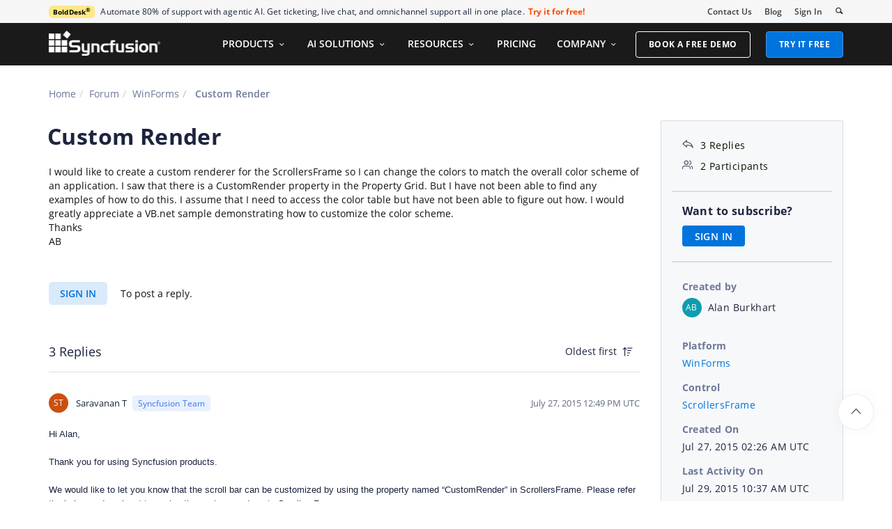

--- FILE ---
content_type: text/html; charset=utf-8
request_url: https://www.syncfusion.com/forums/119733/custom-render
body_size: 13980
content:






<!DOCTYPE html>
<html lang="en">
<head>
    <meta http-equiv="Content-Type" content="text/html; charset=utf-8" />
    <meta name=viewport content="width=device-width, initial-scale=1">

    <script src="https://cdn.syncfusion.com/scripts/jquery/Integrity/jquery.all.new_v2.min.js"></script>

        <script>
            window.ExceptionlessEndPoint = '/forums/exceptionlessPostEvents';
            function ExceptionlessLazyLoader() {
                let s = 0, e = ['mousemove', 'scroll', 'keydown', 'touchstart'], l = () => {
                    if (s) return; s = 1;
                    let j = document.createElement('script');
                    j.type = 'module';
                    j.src = 'https://cdn.syncfusion.com/scripts/common/exceptionless/core-application/Exceptionless-logger.min.js';
                    document.head.appendChild(j);
                    e.forEach(x => removeEventListener(x, l));
                };
                e.forEach(x => addEventListener(x, l, { once: 1 }));
            }
        </script>
        <script src="https://cdn.syncfusion.com/scripts/common/exceptionless/core-application/console-capture.min.js" async onload="ExceptionlessLazyLoader()"></script>

    <!-- Start cookieyes banner -->
    <script id="cookieyes" type="text/javascript" src="https://cdn-cookieyes.com/client_data/a579e010cc45dfd587718a85/script.js"></script>
    <script src="https://cdn.syncfusion.com/scripts/common/CookieYes/Master/CookieyesBanner-V3.min.js"></script>
    <!-- End cookieyes banner -->

    <link rel="preload" href="https://cdn.syncfusion.com/content/stylesheets/components/bootstrap/Integrity/bootstrap3.7.1.min.css?v1" as="style">
    <link rel="stylesheet" href="https://cdn.syncfusion.com/content/stylesheets/components/bootstrap/Integrity/bootstrap3.7.1.min.css?v1" type="text/css">

    <link rel="preload" href="https://cdn.syncfusion.com/content/stylesheets/components/Stack1.3.7/layoutfont_cdn.css" as="style">
    <link rel="stylesheet" href="https://cdn.syncfusion.com/content/stylesheets/components/Stack1.3.7/layoutfont_cdn.css" type="text/css">

    <link rel="preload" href="https://cdn.syncfusion.com/content/stylesheets/components/Stack1.3.7/socicon.css" as="style">
    <link rel="stylesheet" href="https://cdn.syncfusion.com/content/stylesheets/components/Stack1.3.7/socicon.css" type="text/css">

    <link rel="preload" href="https://cdn.syncfusion.com/content/stylesheets/components/Stack1.3.7/fonts/socicon.ttf" as="font" type="font/woff2" crossorigin>

    <link rel="preload" href="https://cdn.syncfusion.com/content/stylesheets/components/Stack1.3.7/fonts/layoutfont.ttf" as="font" type="font/woff2" crossorigin>
    <link rel="preload" href="https://cdn.syncfusion.com/content/stylesheets/components/bootstrap/fonts/glyphicons-halflings-regular.woff2" as="font" type="font/woff2" crossorigin>

    <link rel="preload" href="https://cdn.syncfusion.com/content/forum/Styles/icons/master/CustomForumIconsV1.css" as="style">
    <link rel="stylesheet" href="https://cdn.syncfusion.com/content/forum/Styles/icons/master/CustomForumIconsV1.css" type="text/css">

    <link rel="preload" href="https://cdn.syncfusion.com/content/images/common/menu/master/icons/menufontV2.css?v1" as="style">
    <link rel="stylesheet" href="https://cdn.syncfusion.com/content/images/common/menu/master/icons/menufontV2.css?v1" type="text/css">
    <script src="https://cdn.syncfusion.com/scripts/Syncfusion/Master/CookieValidation.js"></script>
    <script src="https://cdn.syncfusion.com/scripts/components/Others/toastr.min.js" defer></script>
    <link href="https://cdn.syncfusion.com/content/stylesheets/others/toastr.min.css" rel="stylesheet" />
    <link rel="preload" href="https://cdn.syncfusion.com/content/stylesheets/components/bootstrap/TopMarketingBannerMenu.min.css" as="style">
    <link rel="stylesheet" href="https://cdn.syncfusion.com/content/stylesheets/components/bootstrap/TopMarketingBannerMenu.min.css" type="text/css">
    <script>
        var sessionDeactivationUrl  = "/forums/account/invalidateuser-session";
    </script>
    

    

    

        <link href="/forums/css/BootstrapLayout.css?v62" rel="stylesheet" />
    

    
    <meta name="googlebot" content="index, follow" />
    <meta name="ROBOTS" content="index, follow" />
    <meta name="title" content="Custom Render | WinForms | ScrollersFrame | Syncfusion" />
    <meta name="description" content="Forum Thread - ScrollersFrame - Custom Render. Browse other users&#x27; questions about our WinForms ScrollersFrame components." />
    <meta name="keywords" content="WinForms,Custom Render,ScrollersFrame" />
    <meta property="fb:app_id" content="1003714633042650" />
    <meta property="og:title" content="Custom Render | WinForms | ScrollersFrame | Syncfusion" />
    <meta property="og:description" content="Forum Thread - ScrollersFrame - Custom Render. Browse other users&#x27; questions about our WinForms ScrollersFrame components." />
    <meta property="og:image" content="https://cdn.syncfusion.com/content/images/company-logos/Syncfusion_Logo_Image.png" />
    <meta property="og:url" content="https://www.syncfusion.com/forums/119733/custom-render" />
    <meta property="og:type" content="website" />
    <meta property="og: site_name" content="Syncfusion.com" />
    <meta property="twitter:account_id" content="41152441" />
    <meta property="twitter:url" content="https://www.syncfusion.com/forums/119733/custom-render" />
    <meta property="twitter:title" content="Custom Render | WinForms | ScrollersFrame | Syncfusion" />
    <meta property="twitter:description" content="Forum Thread - ScrollersFrame - Custom Render. Browse other users&#x27; questions about our WinForms ScrollersFrame components." />
    <meta property="twitter:card" content="summary" />
    <meta property="twitter:image" content="https://cdn.syncfusion.com/content/images/company-logos/Syncfusion_logos.png" />


    
    <script type="application/ld+json" async>
            {"@context":"https://schema.org","@type":"QAPage","mainEntity":{"@type":"Question","name":"Custom Render","text":"I would like to create a custom renderer for the ScrollersFrame so I can change the colors to match the overall color scheme of an application. I saw that there is a CustomRender property in the Property Grid. But I have not been able to find any examples of how to do this. I assume that I need to access the color table but have not been able to figure out how. I would greatly appreciate a VB.net sample demonstrating how to customize the color scheme.ThanksAB","answerCount":3,"upvoteCount":3,"dateCreated":"2015-07-27T02:26:23","author":{"@type":"Person","name":null},"acceptedAnswer":null,"suggestedAnswer":[{"@type":"Answer","text":"Hi Alan,  Thank you for using Syncfusion products.  We would like to let you know that the scroll bar can be customized by using the property named “CustomRender” in ScrollersFrame. Please refer the below code snippet to assign the custom renderer to ScrollersFrame.  Code Snippet [VB]:      'To set the custom renderer to customize the appearance of Scrollbar Me.scrollersFrame1.CustomRender = New BasicRenderer(True)  Additionally, we suggest you to use the Visual style as “Metro” to customize the appearance of scroll bar by using the property named “ScrollMetroColorTable” in ScrollersFrame. Please make use of the following code snippet for your reference.  Code Snippet [VB]:      Private colorTable As New MetroColorTable()  colorTable.ArrowChecked = Color.Red colorTable.ArrowNormal = Color.Blue colorTable.ArrowInActive = Color.Yellow colorTable.ArrowNormalBackGround = Color.Orange colorTable.ArrowPushed = Color.White colorTable.ArrowPushedBackGround = Color.Green colorTable.ScrollerBackground = Color.LightSkyBlue colorTable.ThumbChecked = Color.Blue colorTable.ThumbInActive = Color.Orange colorTable.ThumbNormal = Color.Olive colorTable.ThumbPushed = Color.HotPink colorTable.ThumbPushedBorder = Color.Indigo  'To apply the MetroColorTable to ScrollersFrame Me.scrollersFrame2.ScrollMetroColorTable = colorTable 'To set the Visual style as Metro Me.scrollersFrame2.VisualStyle = ScrollBarCustomDrawStyles.Metro  We have also prepared a sample for your reference and it can be downloaded from the following location.  Sample Location: https://www.syncfusion.com/downloads/support/forum/119733/ze/ScrollersFrame_CustomRender_VB360545952  Screenshot:     Could please let us know whether the above solution meets your requirement? If not, could please share us the some additional details regarding the requirement and it will be helpful for us to analyze and provide prompt solution as earlier as possible.  Please let us know if you need any further assistance on this,  Regards, Saravanan T","dateCreated":"2015-07-27T12:49:10","upvoteCount":0,"url":"https://www.syncfusion.com/forums/119733/custom-render#lEkbt8","author":{"@type":"Person","name":"Saravanan T"}},{"@type":"Answer","text":"With the MetroColorTable...The ArrowNormalBackGround, ArrowPushedBackGround and ThumbPushedBorder properties have no effect that I can see. I am assuming the ArrowNormalBackGround and ArrowPushedBackGround are the scroll button colors. I can work with the Metro theme, but I would prefer to have the scroll buttons color behavior match the thumb's behavior instead of always being the same color as the track. I am unsure if this is possible with Metro.I added your code for the Metro color table to my application, and also tried setting the colors like below:&nbsp;&nbsp;&nbsp;&nbsp;&nbsp;&nbsp;&nbsp;&nbsp;&nbsp;&nbsp;&nbsp; ScrollersFrame2.ScrollMetroColorTable.ArrowNormalBackGround = Color.Gainsboro&nbsp;&nbsp;&nbsp;&nbsp;&nbsp;&nbsp;&nbsp;&nbsp;&nbsp;&nbsp;&nbsp; ScrollersFrame2.ScrollMetroColorTable.ArrowPushedBackGround = Color.Orange&nbsp;&nbsp;&nbsp;&nbsp;&nbsp;&nbsp;&nbsp;&nbsp;&nbsp;&nbsp;&nbsp; ScrollersFrame2.ScrollMetroColorTable.ThumbPushedBorder = Color.GrayNeither way has any visible effect on the scroll buttons or thumb border. Otherwise it all works fine. I have not yet been too deep into the Basic Renderer class you provided. But perhaps it's possible to override color properties there or with an Office theme? Please do not overly trouble yourselves with this. If the button color properties cannot be overridden then I'll work with it as it is. I just need to know.Thanks- -AB","dateCreated":"2015-07-28T16:23:26","upvoteCount":0,"url":"https://www.syncfusion.com/forums/119733/custom-render#lEnRqJ","author":{"@type":"Person","name":"Alan Burkhart"}},{"@type":"Answer","text":"Hi Alan,\n\nThank you for your update.\n\nWe are able to reproduce the reported issue and we have logged defect report. A support incident #142037 has been created under your account to track the status of this defect. Our support engineer will assist you through incident under your Direct Trac account. Please log on to our support website to check for further updates.\n\nhttps://www.syncfusion.com/account/login?ReturnUrl=%2fsupport%2fdirecttrac%2fincidents\n\nPlease let us know if you need any further assistance on this.\n\nRegards,\nSaravanan T","dateCreated":"2015-07-29T10:37:34","upvoteCount":0,"url":"https://www.syncfusion.com/forums/119733/custom-render#lEnR3C","author":{"@type":"Person","name":"Saravanan T"}}]}}
    </script>
<link rel="canonical" href="https://www.syncfusion.com/forums/119733/custom-render" />


        <title>
            
    Custom Render | WinForms | ScrollersFrame | Syncfusion

        </title>


        <!-- Google Tag Manager -->
        <script>
            (function (w, d, s, l, i) {
                w[l] = w[l] || []; w[l].push({
                    'gtm.start':
                        new Date().getTime(), event: 'gtm.js'
                }); var f = d.getElementsByTagName(s)[0],
                    j = d.createElement(s), dl = l != 'dataLayer' ? '&l=' + l : ''; j.async = true; j.src =
                        'https://www.googletagmanager.com/gtm.js?id=' + i + dl; f.parentNode.insertBefore(j, f);
                /**/
            })(window, document, 'script', 'dataLayer', 'GTM-W8WD8WN');</script>
        <!-- End Google Tag Manager -->



</head>
<body>


    <input type="hidden" id="request-verification-token" name="RequestVerificationToken" value="CfDJ8PDcoCFZ9DBKv4hD1_W-R9jSuSrjSS-etJxvKXCfwBkCAnQ8u5mdIt5R__cXgCyZr9ZfgXpUyExmefERaaKPdXuhv37VhqQEcidnt0henVPM1uV2NdC9Uic6vFMo20cjRO3nbpJs8jkA5JOLJztlW08">

    <!-- Google Tag Manager (noscript) -->
        <noscript>
            <iframe src="https://www.googletagmanager.com/ns.html?id=GTM-W8WD8WN"
                    height="0" width="0" style="display:none;visibility:hidden"></iframe>
        </noscript>

    <!-- End Google Tag Manager (noscript) -->
    
    
    <link rel="preload" href="//cdn.syncfusion.com/content/stylesheets/components/Others/google.prettify.light.theme.min.css" as="style" />
    <link rel="stylesheet" href="//cdn.syncfusion.com/content/stylesheets/components/Others/google.prettify.light.theme.min.css" type="text/css">
    <link rel="preload" href="//cdn.syncfusion.com/content/forum/Styles/ej2-forum-thread-detail-fabric.css" as="style" />
    <link rel="stylesheet" href="//cdn.syncfusion.com/content/forum/Styles/ej2-forum-thread-detail-fabric.css" type="text/css">
    <link rel="preload" href="//cdn.syncfusion.com/content/forum/Styles/icons/master/CustomForumIconsV1.css" as="style">
    <link rel="stylesheet" href="//cdn.syncfusion.com/content/forum/Styles/icons/master/CustomForumIconsV1.css" type="text/css">

    

    
        <link href="/forums/dist/cssminify/forumthreaddetail.min.css?v10" rel="stylesheet" />
    

    


    


    



        <div id="menu-wrapper">
            <div id="sub-menu-section" class="bar bar-3 bar--sm bg--secondary">
                <div class="container">
                    <div class="row">
                        <div class="col-md-12 col-sm-12 col-xs-12 text-right text-left-xs text-left-sm">
                            <div class="bar__module">
                                <div class="marketing-banner col-md-9 col-sm-8 col-xs-12">
                                </div>
                                <ul class="menu-horizontal col-md-3 col-sm-4 col-xs-12">
                                    <li>
                                        <div class="modal-instance">
                                            <a href="/company/contact-us">Contact Us</a>
                                        </div>
                                    </li>
                                    <li>
                                        <div class="modal-instance">
                                            <a href="https://www.syncfusion.com/blogs">Blog</a>
                                        </div>
                                    </li>
                                    <li>
                                        <div id="menu-signin" class="">

                                                <a href="/account/login?ReturnUrl=/119733/custom-render" rel="nofollow" id="login-btn-menu" class="login-button default-btn">Sign In</a>

                                        </div>
                                    </li>

                                    <li>
                                        <div data-notification-link="search-box">
                                            <i id="search-icon" class="syncfusionlayout-search search-icon"></i>
                                        </div>
                                    </li>
                                </ul>
                            </div>
                        </div>
                    </div>
                    <!--end of row-->
                </div>
                <!--end of container-->
            </div>
            <div class="container main-menu-section">
                <div class="row">
                    <div class="col-xs-12 col-sm-12 col-md-12 col-lg-12 ">
                        
<div id="menu-container"></div>

                    </div>
                    
<div id="search-container" class="row">
    <div class="col-lg-offset-3 col-lg-5 col-lg-col-md-offset-2 col-md-7 col-sm-offset-2 col-sm-6 col-xs-offset-0 col-xs-8 search">
        <input type="text" placeholder="Search" id="search" class="content-medium" name="keyword" value="" />
    </div>
    <div class="col-md-1 col-sm-4 col-xs-4">
        <button id="searchresult-btn" class="btn btn--primary search-btn">Search</button>
    </div>
    <div>
        <div class="search-details">
            Find anything about our product, documentation, and more.
        </div>
        <hr />
        <div id="search-popular-results">
            <div id="search-search-container">
    <div style="overflow-x:auto;">
        <div id="search-search">
          
                <div class="item">
                    <div class="search-heading">
                        <a href="https://www.syncfusion.com/blazor-components">
                            Blazor Components | 70+ Native UI Controls | Syncfusion®
                        </a>
                    </div>
                    <div class="search-url">
                        <a href="https://www.syncfusion.com/blazor-components">https://www.syncfusion.com/blazor-components</a>
                    </div>
                    <div class="search-description">
                        The Syncfusion<sup style="font-size: 70%;">®</sup> native Blazor components library offers 70+ UI and Data Viz web controls that are responsive and lightweight for building modern web apps.
                    </div>
                </div>
                <div class="item">
                    <div class="search-heading">
                        <a href="https://www.syncfusion.com/pdf-framework/net">
                            .NET PDF Framework | C# / VB.NET PDF API | Syncfusion®
                        </a>
                    </div>
                    <div class="search-url">
                        <a href="https://www.syncfusion.com/pdf-framework/net">https://www.syncfusion.com/pdf-framework/net</a>
                    </div>
                    <div class="search-description">
                        .NET PDF framework is a high-performance and comprehensive library used to create, read, merge, split, secure, edit, view, and review PDF files in C#/VB.NET.
                    </div>
                </div>
                <div class="item">
                    <div class="search-heading">
                        <a href="https://www.syncfusion.com/xamarin-ui-controls">
                            155+ Xamarin UI controls for iOS, Android &amp; UWP apps | Syncfusion®
                        </a>
                    </div>
                    <div class="search-url">
                        <a href="https://www.syncfusion.com/xamarin-ui-controls">https://www.syncfusion.com/xamarin-ui-controls</a>
                    </div>
                    <div class="search-description">
                        Over 155 Xamarin UI controls to create cross-platform native mobile apps for iOS, Android, UWP and macOS platforms from a single C# code base.
                    </div>
                </div>
           
        </div>
    </div>
</div>
        </div>
    </div>
</div>
                    <div id="logout-section">
                        <div class="container">
                            <div class="column">

                                <div class="Customerinformation">



                                    <div class="dashboard">
                                        <a href="/account" class="content-medium">My Dashboard</a>
                                    </div>

                                    <div class="signout-section">
                                        <a href="/forums/logoff" rel="nofollow" class="btn btn--stack btn--primary">SIGN OUT</a>
                                    </div>
                                </div>
                            </div>
                        </div>
                    </div>

                </div>
            </div>
        </div>




    
    <div class="body-content">
        



        
    <div id="forumthread-detail">
        <div class="bread">
            <div class="container">
                <div class="breadcrumb--top col-xs-12 col-sm-12 col-md-9 col-lg-9">
                    <div class="breadcrumb--section">
                        <ol class="breadcrumb">
                            <li><a class="breadcrumb-link" href="/">Home</a></li>
                            <li><a class="breadcrumb-link" href="/forums">Forum</a></li>
                            <li><a class="breadcrumb-link" href="/forums/windowsforms">WinForms</a></li>
                            <li class="active breadcrumb-link">
                                Custom Render
                            </li>


                        </ol>
                    </div>
                </div>
            </div>
        </div>
        <div id="forumthread-detail-content">
            <div class="container">
                <div class="row content-section-sticky">
                        <div class="col-xs-12 col-sm-12 col-md-9 col-lg-9 thread-details-row">
                        <div class="thread-heading row">
                            <span id="scrolltomessage"></span>
                            <div class="col-lg-12 col-md-12 col-sm-12 col-xs-12">
                                
<div class="report-retired hide">

</div>

                            </div>
                                    <h1>Custom Render</h1>
                        </div>
                        <span class="thread-title-edit-error hide col-xs-10 col-sm-9 col-md-9 col-lg-10 remove-padding-left" id="errorSubjectFieldEdit"></span>
                        <div class="hidden-lg hidden-md">
                            
<div class="col-xs-12 col-sm-12" id="forum-thread-info">
    <div class="panel-group">
        <div>
            <span data-toggle="collapse" href="#expend-info-section" class="info-expend sf-icon-forum-DD_down"></span>
            <div class="col-sm-12 col-xs-12 col-lg-12 thread-info-top-section">
                <div class="col-sm-4 col-xs-6">
                    <ul>
                        <li><span class="sf-icon-forum-Reply"></span><span>3 Replies</span></li>
                        <li><span class="sf-icon-forum-Group"></span><span>2 Participants</span></li>
                    </ul>
                </div>
                <div class="col-sm-4 col-xs-6">
                    <ul>
                        <li>
                            <label>Created by</label>
                            <div class="customer-info">
                                <span class="customer-avatar" style="background: #0E9DAF">AB</span>
                                <span class="customer-name ">Alan Burkhart</span>
                                

                            </div>
                        </li>
                    </ul>
                </div>
                <div class="col-sm-4 col-xs-6 hidden-xs">
                    <ul>
                        <li class="forum-platform" id="windowsforms"><label>Platform</label><div><a rel="nofollow" href="/forums/windowsforms">WinForms</a></div></li>
                    </ul>
                </div>
            </div>
        </div>
        <div id="expend-info-section" class="panel-collapse collapse col-sm-12 col-xs-12 remove-padding">
            <div class="panel-body">
                <div class="hidden-sm col-xs-12">
                    <ul>
                        <li><label>Platform</label><div><a rel="nofollow" href="/forums/windowsforms">WinForms</a></div></li>
                    </ul>
                </div>

                    <div class="col-sm-4 col-xs-12">
                        <ul>
                            <li class="forum-control" id="scrollersframe"><label>Control</label><div><a rel="nofollow" href="/forums/windowsforms?control=scrollersframe">ScrollersFrame</a></div></li>
                        </ul>
                    </div>

                <div class="col-sm-4 col-xs-12">
                    <ul>
                        <li><label>Created On</label><div>Jul 27, 2015 02:26 AM UTC</div></li>
                    </ul>
                </div>
                <div class="col-sm-4 col-xs-12">
                    <ul>
                        <li><label>Last Activity On</label><div>Jul 29, 2015 10:37 AM UTC</div></li>
                    </ul>
                </div>
                    <div class="col-sm-4 col-xs-12">
                        <ul>
                            <li id="subscription-info">
                                <label>Want to subscribe?</label>
                                <div>
                                        <a href="/account/login?Returnurl=/forums/119733/custom-render" id="subscription-auth" data-toggle="tooltip" data-placement="right" title="Sign in to subscribe" rel="nofollow">SIGN IN</a>
                                </div>
                            </li>
                        </ul>
                    </div>
            </div>
        </div>
    </div>
</div>

                        </div>
                        <div id="thread-conversation" class="col-xs-12 col-sm-12">
                            


<div class="forum-detail-message" id="lEkbFc" data-id="130927" data-encrypt-id="lEkbFc">
        <div class="message-body-content">
            I would like to create a custom renderer for the ScrollersFrame so I can change the colors to match the overall color scheme of an application. I saw that there is a CustomRender property in the Property Grid. But I have not been able to find any examples of how to do this. I assume that I need to access the color table but have not been able to figure out how. I would greatly appreciate a VB.net sample demonstrating how to customize the color scheme.<br>Thanks<br>AB<br><div></div>
        </div>
    <br />
        <div class="sign-in-section">
            <a href="/account/login?ReturnUrl=/forums/119733/custom-render" class="signin-button">SIGN IN</a> To post a reply.
        </div>

</div>



    <div class="replies-intro-section">
        <span class="replies-title-count">3 Replies</span>

            <button class="sort-by-replies">
                <span class="sort-by-option" value="0">Oldest first</span>
                <span class="sort-by-icon sf-icon-forum-Newest"></span>
            </button>
    </div>
    <hr class="solid" />
<div class="reply-content-loader hide"></div>
<div class="forum-reply-section">
        <div class="forum-replies-segment" id="lEkbt8" data-id="130959" data-position="1">
            <div class="forum-reply-info">
                <span class="customer-avatar" style="background: #CA5010">ST</span>
                <span class="customer-name">Saravanan T</span>
                    <span class="syncfusion-user-tag"> Syncfusion Team </span>
                

                <span class="reply-permalink sf-icon-forum-Link" data-clipboard-text="https://www.syncfusion.com/forums/119733/custom-render?reply=lEkbt8" data-toggle="tooltip" data-placement="top" title="Click to copy"></span>

                <span class="replied-date">July 27, 2015 12:49 PM UTC</span>
            </div>

            <br />


            <div class="message-body-content">
                    <SPAN lang=EN-US style="FONT-SIZE: 10pt; FONT-FAMILY: 'Segoe UI',sans-serif; mso-ansi-language: EN-US">Hi Alan,<?xml:namespace prefix = "o" /></SPAN><br> <SPAN lang=EN-US style="FONT-SIZE: 10pt; FONT-FAMILY: 'Segoe UI',sans-serif; mso-ansi-language: EN-US"></SPAN><br> <SPAN lang=EN-US style="FONT-SIZE: 10pt; FONT-FAMILY: 'Segoe UI',sans-serif; mso-ansi-language: EN-US">Thank you for using Syncfusion products<SPAN style="COLOR: #1f497d">.</SPAN></SPAN><br> <SPAN lang=EN-US style="FONT-SIZE: 10pt; FONT-FAMILY: 'Segoe UI',sans-serif; mso-ansi-language: EN-US"></SPAN><br> <SPAN lang=EN-US style="FONT-SIZE: 10pt; FONT-FAMILY: 'Segoe UI',sans-serif; mso-ansi-language: EN-US">We would like to let you know that the scroll bar can be customized by using the property named “CustomRender” in ScrollersFrame. Please refer the below code snippet to assign the custom renderer to ScrollersFrame.</SPAN><br> <SPAN lang=EN-US style="FONT-SIZE: 10pt; FONT-FAMILY: 'Segoe UI',sans-serif; mso-ansi-language: EN-US"></SPAN><br> <SPAN lang=EN-US style="FONT-SIZE: 10pt; FONT-FAMILY: 'Segoe UI',sans-serif; mso-ansi-language: EN-US">Code Snippet [VB]:</SPAN><br> <SPAN lang=EN-US style="FONT-SIZE: 10pt; FONT-FAMILY: 'Segoe UI',sans-serif; COLOR: #1f497d; mso-ansi-language: EN-US"></SPAN><br> <TABLE class=MsoNormalTable style="BORDER-COLLAPSE: collapse; mso-yfti-tbllook: 1184; mso-padding-alt: 0cm 0cm 0cm 0cm" cellSpacing=0 cellPadding=0 border=0> <TBODY> <TR style="HEIGHT: 28.45pt; mso-yfti-irow: 0; mso-yfti-firstrow: yes; mso-yfti-lastrow: yes"> <TD style="BORDER-TOP: windowtext 1pt solid; HEIGHT: 28.45pt; BORDER-RIGHT: windowtext 1pt solid; BORDER-BOTTOM: windowtext 1pt solid; PADDING-BOTTOM: 0cm; PADDING-TOP: 0cm; PADDING-LEFT: 5.4pt; BORDER-LEFT: windowtext 1pt solid; PADDING-RIGHT: 5.4pt; WIDTH: 467.5pt" vAlign=top width=623> <P class=MsoNormal style="TEXT-AUTOSPACE: "><SPAN style="FONT-SIZE: 10pt; FONT-FAMILY: 'Segoe UI',sans-serif; COLOR: green">'To set the custom renderer to customize the appearance of Scrollbar</SPAN><SPAN style="FONT-SIZE: 10pt; FONT-FAMILY: 'Segoe UI',sans-serif"></SPAN><br> <P class=MsoNormal style="TEXT-AUTOSPACE: ; mso-layout-grid-align: none"><SPAN style="FONT-SIZE: 10pt; FONT-FAMILY: 'Segoe UI',sans-serif; COLOR: blue; mso-fareast-font-family: 'Times New Roman'">Me</SPAN><SPAN style="FONT-SIZE: 10pt; FONT-FAMILY: 'Segoe UI',sans-serif; mso-fareast-font-family: 'Times New Roman'">.scrollersFrame1.CustomRender = <SPAN style="COLOR: blue">New</SPAN> <SPAN style="COLOR: #2b91af">BasicRenderer</SPAN>(<SPAN style="COLOR: blue">True</SPAN>)</SPAN><br></TD></TR></TBODY></TABLE> <SPAN lang=EN-US style="FONT-SIZE: 10pt; FONT-FAMILY: 'Segoe UI',sans-serif; mso-ansi-language: EN-US"></SPAN><br> <P class=MsoNormal style="TEXT-AUTOSPACE: "><SPAN lang=EN-US style="FONT-SIZE: 10pt; FONT-FAMILY: 'Segoe UI',sans-serif; mso-ansi-language: EN-US">Additionally, we suggest you to use the Visual style as “<B style="mso-bidi-font-weight: normal">Metro</B>” to customize the appearance of scroll bar by using the property named “</SPAN><B style="mso-bidi-font-weight: normal"><SPAN style="FONT-SIZE: 10pt; FONT-FAMILY: 'Segoe UI',sans-serif">ScrollMetroColorTable</SPAN></B><SPAN style="FONT-SIZE: 10pt; FONT-FAMILY: 'Segoe UI',sans-serif">” in ScrollersFrame. Please make use of the following code snippet for your reference.</SPAN><br> <P class=MsoNormal style="TEXT-AUTOSPACE: "><SPAN style="FONT-SIZE: 10pt; FONT-FAMILY: 'Segoe UI',sans-serif"></SPAN><br> <P class=MsoNormal style="TEXT-AUTOSPACE: "><SPAN style="FONT-SIZE: 10pt; FONT-FAMILY: 'Segoe UI',sans-serif">Code Snippet [VB]:</SPAN><br> <P class=MsoNormal style="TEXT-AUTOSPACE: "><SPAN style="FONT-SIZE: 10pt; FONT-FAMILY: 'Segoe UI',sans-serif"></SPAN><br> <TABLE class=MsoNormalTable style="BORDER-COLLAPSE: collapse; mso-yfti-tbllook: 1184; mso-padding-alt: 0cm 0cm 0cm 0cm" cellSpacing=0 cellPadding=0 border=0> <TBODY> <TR style="mso-yfti-irow: 0; mso-yfti-firstrow: yes; mso-yfti-lastrow: yes"> <TD style="BORDER-TOP: windowtext 1pt solid; BORDER-RIGHT: windowtext 1pt solid; BORDER-BOTTOM: windowtext 1pt solid; PADDING-BOTTOM: 0cm; PADDING-TOP: 0cm; PADDING-LEFT: 5.4pt; BORDER-LEFT: windowtext 1pt solid; PADDING-RIGHT: 5.4pt; WIDTH: 467.5pt" vAlign=top width=623> <P class=MsoNormal style="TEXT-AUTOSPACE: "><SPAN style="FONT-SIZE: 10pt; FONT-FAMILY: 'Segoe UI',sans-serif; COLOR: blue">Private</SPAN><SPAN style="FONT-SIZE: 10pt; FONT-FAMILY: 'Segoe UI',sans-serif"> colorTable <SPAN style="COLOR: blue">As</SPAN> <SPAN style="COLOR: blue">New</SPAN> <SPAN style="COLOR: #2b91af">MetroColorTable</SPAN>()</SPAN><br> <P class=MsoNormal style="TEXT-AUTOSPACE: "><SPAN style="FONT-SIZE: 10pt; FONT-FAMILY: 'Segoe UI',sans-serif"></SPAN><br> <P class=MsoNormal style="TEXT-AUTOSPACE: "><SPAN style="FONT-SIZE: 10pt; FONT-FAMILY: 'Segoe UI',sans-serif">colorTable.ArrowChecked = <SPAN style="COLOR: #2b91af">Color</SPAN>.Red</SPAN><br> <P class=MsoNormal style="TEXT-AUTOSPACE: "><SPAN style="FONT-SIZE: 10pt; FONT-FAMILY: 'Segoe UI',sans-serif">colorTable.ArrowNormal = <SPAN style="COLOR: #2b91af">Color</SPAN>.Blue</SPAN><br> <P class=MsoNormal style="TEXT-AUTOSPACE: "><SPAN style="FONT-SIZE: 10pt; FONT-FAMILY: 'Segoe UI',sans-serif">colorTable.ArrowInActive = <SPAN style="COLOR: #2b91af">Color</SPAN>.Yellow</SPAN><br> <P class=MsoNormal style="TEXT-AUTOSPACE: "><SPAN style="FONT-SIZE: 10pt; FONT-FAMILY: 'Segoe UI',sans-serif">colorTable.ArrowNormalBackGround = <SPAN style="COLOR: #2b91af">Color</SPAN>.Orange</SPAN><br> <P class=MsoNormal style="TEXT-AUTOSPACE: "><SPAN style="FONT-SIZE: 10pt; FONT-FAMILY: 'Segoe UI',sans-serif">colorTable.ArrowPushed = <SPAN style="COLOR: #2b91af">Color</SPAN>.White</SPAN><br> <P class=MsoNormal style="TEXT-AUTOSPACE: "><SPAN style="FONT-SIZE: 10pt; FONT-FAMILY: 'Segoe UI',sans-serif">colorTable.ArrowPushedBackGround = <SPAN style="COLOR: #2b91af">Color</SPAN>.Green</SPAN><br> <P class=MsoNormal style="TEXT-AUTOSPACE: "><SPAN style="FONT-SIZE: 10pt; FONT-FAMILY: 'Segoe UI',sans-serif">colorTable.ScrollerBackground = <SPAN style="COLOR: #2b91af">Color</SPAN>.LightSkyBlue</SPAN><br> <P class=MsoNormal style="TEXT-AUTOSPACE: "><SPAN style="FONT-SIZE: 10pt; FONT-FAMILY: 'Segoe UI',sans-serif">colorTable.ThumbChecked = <SPAN style="COLOR: #2b91af">Color</SPAN>.Blue</SPAN><br> <P class=MsoNormal style="TEXT-AUTOSPACE: "><SPAN style="FONT-SIZE: 10pt; FONT-FAMILY: 'Segoe UI',sans-serif">colorTable.ThumbInActive = <SPAN style="COLOR: #2b91af">Color</SPAN>.Orange</SPAN><br> <P class=MsoNormal style="TEXT-AUTOSPACE: "><SPAN style="FONT-SIZE: 10pt; FONT-FAMILY: 'Segoe UI',sans-serif">colorTable.ThumbNormal = <SPAN style="COLOR: #2b91af">Color</SPAN>.Olive</SPAN><br> <P class=MsoNormal style="TEXT-AUTOSPACE: "><SPAN style="FONT-SIZE: 10pt; FONT-FAMILY: 'Segoe UI',sans-serif">colorTable.ThumbPushed = <SPAN style="COLOR: #2b91af">Color</SPAN>.HotPink</SPAN><br> <P class=MsoNormal style="TEXT-AUTOSPACE: "><SPAN style="FONT-SIZE: 10pt; FONT-FAMILY: 'Segoe UI',sans-serif">colorTable.ThumbPushedBorder = <SPAN style="COLOR: #2b91af">Color</SPAN>.Indigo</SPAN><br> <P class=MsoNormal style="TEXT-AUTOSPACE: "><SPAN style="FONT-SIZE: 10pt; FONT-FAMILY: 'Segoe UI',sans-serif; COLOR: blue"></SPAN><br> <P class=MsoNormal style="TEXT-AUTOSPACE: "><SPAN style="FONT-SIZE: 10pt; FONT-FAMILY: 'Segoe UI',sans-serif; COLOR: green">'To apply the MetroColorTable to ScrollersFrame</SPAN><SPAN style="FONT-SIZE: 10pt; FONT-FAMILY: 'Segoe UI',sans-serif"></SPAN><br> <P class=MsoNormal style="TEXT-AUTOSPACE: "><SPAN style="FONT-SIZE: 10pt; FONT-FAMILY: 'Segoe UI',sans-serif; COLOR: blue">Me</SPAN><SPAN style="FONT-SIZE: 10pt; FONT-FAMILY: 'Segoe UI',sans-serif">.scrollersFrame2.ScrollMetroColorTable = colorTable</SPAN><br> <P class=MsoNormal style="TEXT-AUTOSPACE: "><SPAN style="FONT-SIZE: 10pt; FONT-FAMILY: 'Segoe UI',sans-serif; COLOR: green">'To set the Visual style as Metro</SPAN><SPAN style="FONT-SIZE: 10pt; FONT-FAMILY: 'Segoe UI',sans-serif"></SPAN><br> <P class=MsoNormal style="TEXT-AUTOSPACE: "><SPAN style="FONT-SIZE: 10pt; FONT-FAMILY: 'Segoe UI',sans-serif; COLOR: blue">Me</SPAN><SPAN style="FONT-SIZE: 10pt; FONT-FAMILY: 'Segoe UI',sans-serif">.scrollersFrame2.VisualStyle = <SPAN style="COLOR: #2b91af">ScrollBarCustomDrawStyles</SPAN>.Metro</SPAN><br></TD></TR></TBODY></TABLE> <P class=MsoNormal style="TEXT-AUTOSPACE: "><SPAN style="FONT-SIZE: 10pt; FONT-FAMILY: 'Segoe UI',sans-serif"></SPAN><br> <SPAN lang=EN-US style="FONT-SIZE: 10pt; FONT-FAMILY: 'Segoe UI',sans-serif; mso-ansi-language: EN-US">We have also prepared a sample for your reference and it can be downloaded from the following location.</SPAN><br> <SPAN lang=EN-US style="FONT-SIZE: 10pt; FONT-FAMILY: 'Segoe UI',sans-serif; mso-ansi-language: EN-US"></SPAN><br> <SPAN lang=EN-US style="FONT-SIZE: 10pt; FONT-FAMILY: 'Segoe UI',sans-serif; mso-ansi-language: EN-US">Sample Location: <A rel='nofollow' href="https://www.syncfusion.com/downloads/support/forum/119733/ze/ScrollersFrame_CustomRender_VB360545952">https://www.syncfusion.com/downloads/support/forum/119733/ze/ScrollersFrame_CustomRender_VB360545952</A></SPAN><br> <P class=MsoNormal style="TEXT-AUTOSPACE: "><SPAN style="FONT-SIZE: 10pt; FONT-FAMILY: 'Segoe UI',sans-serif"></SPAN><br> <P class=MsoNormal style="TEXT-AUTOSPACE: "><SPAN style="FONT-SIZE: 10pt; FONT-FAMILY: 'Segoe UI',sans-serif">Screenshot:</SPAN><br> <P class=MsoNormal style="TEXT-AUTOSPACE: "><SPAN style="FONT-SIZE: 10pt; FONT-FAMILY: 'Segoe UI',sans-serif"></SPAN><br> <P class=MsoNormal style="TEXT-AUTOSPACE: "><SPAN style="FONT-SIZE: 10pt; FONT-FAMILY: 'Segoe UI',sans-serif"><?xml:namespace prefix = "v" /><v:shapetype id=_x0000_t75 stroked="f" filled="f" path="m@4@5l@4@11@9@11@9@5xe" o:preferrelative="t" o:spt="75" coordsize="21600,21600"><v:stroke joinstyle="miter"></v:stroke><v:formulas><v:f eqn="if lineDrawn pixelLineWidth 0"></v:f><v:f eqn="sum @0 1 0"></v:f><v:f eqn="sum 0 0 @1"></v:f><v:f eqn="prod @2 1 2"></v:f><v:f eqn="prod @3 21600 pixelWidth"></v:f><v:f eqn="prod @3 21600 pixelHeight"></v:f><v:f eqn="sum @0 0 1"></v:f><v:f eqn="prod @6 1 2"></v:f><v:f eqn="prod @7 21600 pixelWidth"></v:f><v:f eqn="sum @8 21600 0"></v:f><v:f eqn="prod @7 21600 pixelHeight"></v:f><v:f eqn="sum @10 21600 0"></v:f></v:formulas><v:path o:connecttype="rect" gradientshapeok="t" o:extrusionok="f"></v:path><o:lock aspectratio="t" v:ext="edit"></o:lock></v:shapetype><v:shape id=Picture_x0020_1 style="HEIGHT: 249.75pt; WIDTH: 342.75pt" alt="" type="#_x0000_t75" o:spid="_x0000_i1025"><IMG src="https://www.syncfusion.com/downloads/support/forum/119733/976989953_d66f3048.PNG" o:rel='nofollow' href="cid:image001.jpg@01D0C880.F72D3AD0"> </v:shape></SPAN><br> <P class=MsoNormal style="TEXT-AUTOSPACE: "><SPAN style="FONT-SIZE: 10pt; FONT-FAMILY: 'Segoe UI',sans-serif"></SPAN><br> <SPAN style="FONT-SIZE: 10pt; FONT-FAMILY: 'Segoe UI',sans-serif">Could please let us know whether the above solution meets your requirement? If not, could please share us the some additional details regarding the requirement and it will be </SPAN><SPAN lang=EN-US style="FONT-SIZE: 10pt; FONT-FAMILY: 'Segoe UI',sans-serif; mso-ansi-language: EN-US">helpful for us to analyze and provide prompt solution as earlier as possible.</SPAN><br> <SPAN lang=EN-US style="FONT-SIZE: 10pt; FONT-FAMILY: 'Segoe UI',sans-serif; mso-ansi-language: EN-US"></SPAN><br> <SPAN lang=EN-US style="FONT-SIZE: 10pt; FONT-FAMILY: 'Segoe UI',sans-serif; mso-ansi-language: EN-US">Please let us know if you need any further assistance on this,</SPAN><br> <SPAN lang=EN-US style="FONT-SIZE: 10pt; FONT-FAMILY: 'Segoe UI',sans-serif; mso-ansi-language: EN-US"></SPAN><br> <SPAN lang=EN-US style="FONT-SIZE: 10pt; FONT-FAMILY: 'Segoe UI',sans-serif; mso-ansi-language: EN-US">Regards,</SPAN><br> <SPAN lang=EN-US style="FONT-SIZE: 10pt; FONT-FAMILY: 'Segoe UI',sans-serif; mso-ansi-language: EN-US">Saravanan T</SPAN><br>
            </div>
                     <br />
                     <div class="thread-reply-action-segment">
                     </div>
        </div>
            <hr class="solid" data-position="1" />
        <div class="forum-replies-segment" id="lEnRqJ" data-id="131044" data-position="2">
            <div class="forum-reply-info">
                <span class="customer-avatar" style="background: #0E9DAF">AB</span>
                <span class="customer-name">Alan Burkhart</span>
                

                <span class="reply-permalink sf-icon-forum-Link" data-clipboard-text="https://www.syncfusion.com/forums/119733/custom-render?reply=lEnRqJ" data-toggle="tooltip" data-placement="top" title="Click to copy"></span>

                <span class="replied-date">July 28, 2015 04:23 PM UTC</span>
            </div>

            <br />


            <div class="message-body-content">
                    With the MetroColorTable...<br>The ArrowNormalBackGround, ArrowPushedBackGround and ThumbPushedBorder properties have no effect that I can see. I am assuming the ArrowNormalBackGround and ArrowPushedBackGround are the scroll button colors. I can work with the Metro theme, but I would prefer to have the scroll buttons color behavior match the thumb's behavior instead of always being the same color as the track. I am unsure if this is possible with Metro.<br><br>I added your code for the Metro color table to my application, and also tried setting the colors like below:<br>&nbsp;&nbsp;&nbsp;&nbsp;&nbsp;&nbsp;&nbsp;&nbsp;&nbsp;&nbsp;&nbsp; ScrollersFrame2.ScrollMetroColorTable.ArrowNormalBackGround = Color.Gainsboro<br>&nbsp;&nbsp;&nbsp;&nbsp;&nbsp;&nbsp;&nbsp;&nbsp;&nbsp;&nbsp;&nbsp; ScrollersFrame2.ScrollMetroColorTable.ArrowPushedBackGround = Color.Orange<br>&nbsp;&nbsp;&nbsp;&nbsp;&nbsp;&nbsp;&nbsp;&nbsp;&nbsp;&nbsp;&nbsp; ScrollersFrame2.ScrollMetroColorTable.ThumbPushedBorder = Color.Gray<br><br>Neither way has any visible effect on the scroll buttons or thumb border. Otherwise it all works fine. I have not yet been too deep into the Basic Renderer class you provided. But perhaps it's possible to override color properties there or with an Office theme? Please do not overly trouble yourselves with this. If the button color properties cannot be overridden then I'll work with it as it is. I just need to know.<br>Thanks<br>- -AB<br><br><br><div></div>
            </div>
                     <br />
                     <div class="thread-reply-action-segment">
                     </div>
        </div>
            <hr class="solid" data-position="2" />
        <div class="forum-replies-segment" id="lEnR3C" data-id="131079" data-position="3">
            <div class="forum-reply-info">
                <span class="customer-avatar" style="background: #CA5010">ST</span>
                <span class="customer-name">Saravanan T</span>
                    <span class="syncfusion-user-tag"> Syncfusion Team </span>
                

                <span class="reply-permalink sf-icon-forum-Link" data-clipboard-text="https://www.syncfusion.com/forums/119733/custom-render?reply=lEnR3C" data-toggle="tooltip" data-placement="top" title="Click to copy"></span>

                <span class="replied-date">July 29, 2015 10:37 AM UTC</span>
            </div>

            <br />


            <div class="message-body-content">
                    <SPAN lang=EN-US style="FONT-SIZE: 10pt; FONT-FAMILY: 'Segoe UI',sans-serif; mso-ansi-language: EN-US">Hi Alan,<?xml:namespace prefix = "o" /></SPAN><br>
<SPAN lang=EN-US style="FONT-SIZE: 10pt; FONT-FAMILY: 'Segoe UI',sans-serif; mso-ansi-language: EN-US"></SPAN><br>
<SPAN lang=EN-US style="FONT-SIZE: 10pt; FONT-FAMILY: 'Segoe UI',sans-serif; mso-ansi-language: EN-US">Thank you for your update.</SPAN><br>
<SPAN lang=EN-US style="FONT-SIZE: 10pt; FONT-FAMILY: 'Segoe UI',sans-serif; mso-ansi-language: EN-US"></SPAN><br>
<SPAN lang=EN-US style="FONT-SIZE: 10pt; FONT-FAMILY: 'Segoe UI',sans-serif; mso-ansi-language: EN-US">We are able to reproduce the reported issue and we have logged defect report. A support incident #142037 has been created under your account to track the status of this defect. Our support engineer will assist you through incident under your Direct Trac account. Please log on to our support website to check for further updates.</SPAN><br>
<SPAN lang=EN-US style="FONT-SIZE: 10pt; FONT-FAMILY: 'Segoe UI',sans-serif; mso-ansi-language: EN-US"></SPAN><br>
<SPAN lang=EN-US style="FONT-SIZE: 10pt; FONT-FAMILY: 'Segoe UI',sans-serif; mso-ansi-language: EN-US"><A rel='nofollow' href="https://www.syncfusion.com/account/login?ReturnUrl=%2fsupport%2fdirecttrac%2fincidents">https://www.syncfusion.com/account/login?ReturnUrl=%2fsupport%2fdirecttrac%2fincidents</A></SPAN><br>
<SPAN lang=EN-US style="FONT-SIZE: 10pt; FONT-FAMILY: 'Segoe UI',sans-serif; mso-ansi-language: EN-US"></SPAN><br>
<SPAN lang=EN-US style="FONT-SIZE: 10pt; FONT-FAMILY: 'Segoe UI',sans-serif; mso-ansi-language: EN-US">Please let us know if you need any further assistance on this.</SPAN><br>
<SPAN lang=EN-US style="FONT-SIZE: 10pt; FONT-FAMILY: 'Segoe UI',sans-serif; mso-ansi-language: EN-US"></SPAN><br>
<SPAN lang=EN-US style="FONT-SIZE: 10pt; FONT-FAMILY: 'Segoe UI',sans-serif; mso-ansi-language: EN-US">Regards,</SPAN><br>
<SPAN lang=EN-US style="FONT-SIZE: 10pt; FONT-FAMILY: 'Segoe UI',sans-serif; mso-ansi-language: EN-US">Saravanan T</SPAN><br>
            </div>
                     <br />
                     <div class="thread-reply-action-segment">
                     </div>
        </div>
</div>
                                <div id="delete-confirm-dialog">
                                        <div class="confirmation-content"></div>
                                    </div>
                        </div>
                        <div class="hidden-lg hidden-md">
                            <div class="sticky-support-card-wrapper">
    <div class="support-card">
        <div class="support-icon" aria-hidden="true"></div>

        <div class="support-title">Need More Help?</div>
        <p class="support-description">
            Get personalized assistance from our support team.
        </p>
        <a href="https://support.syncfusion.com/create?categoryId=291" target="_blank" class="support-button">Contact Support</a>
    </div>
</div>

                        </div>
                            <div class="sign-in-section bottom-section">
                                <a href="/account/login?ReturnUrl=/forums/119733/custom-render" class="signin-button" rel="nofollow">SIGN IN</a> To post a reply.
                            </div>
                        <input id="threadid" name="threadid" type="hidden" value="119733" />
                    </div>
                        <div class="hidden-xs hidden-sm col-md-3 col-lg-3 thread-details-info-row">
                        
<div class="col-lg-12 col-md-12 col-sm-12 col-xs-12" id="forum-thread-info">
    <ul>
        <li><span class="sf-icon-forum-Reply"></span><span>3 Replies</span></li>
        <li><span class="sf-icon-forum-Group"></span><span>2 Participants</span></li>
        <li class="divider"></li>
            <li id="subscription-info">
                <label>Want to subscribe?</label>
                <div>
                        <a href="/account/login?Returnurl=/forums/119733/custom-render" id="subscription-auth" data-toggle="tooltip" data-placement="right" title="Sign in to subscribe" rel="nofollow">SIGN IN</a>
                </div>
            </li>
            <li class="divider"></li>
        <li>
            <label>Created by</label>
            <div class="customer-info">

                <span class="customer-avatar" style="background: #0E9DAF">AB</span>
                <span class="customer-name ">Alan Burkhart</span>
              


            </div>
        </li>
        <li class="forum-platform" id="windowsforms"><label>Platform</label><div><a rel="nofollow" href="/forums/windowsforms">WinForms</a></div></li>
        
            <li class="forum-control" id="scrollersframe"><label>Control</label><div><a rel="nofollow" href="/forums/windowsforms?control=scrollersframe">ScrollersFrame</a></div></li>

        <li><label>Created On</label><div>Jul 27, 2015 02:26 AM UTC</div></li>
        <li><label>Last Activity On</label><div>Jul 29, 2015 10:37 AM UTC</div></li>


    </ul>
</div>
<div class="underline"></div>
<div class="sticky-support-card-wrapper">
    <div class="support-card">
        <div class="support-icon" aria-hidden="true"></div>

        <div class="support-title">Need More Help?</div>
        <p class="support-description">
            Get personalized assistance from our support team.
        </p>
        <a href="https://support.syncfusion.com/create?categoryId=291" target="_blank" class="support-button">Contact Support</a>
    </div>
</div>

<div id="forum-detail-toast">
        <div class="subscription-notification-content">
        </div>
    </div>
                    </div>
                </div>
            </div>
        </div>
    </div>
    <div id="loader-overlay"><div id="loader-inner"><img src="https://cdn.syncfusion.com/content/images/forum/loader.svg" alt="Loader." /></div></div>

    </div>

    

    <script src="https://cdn.syncfusion.com/scripts/bootstrap/Integrity/bootstrap3.7.1.min.js?v1"></script>
    <script src="https://cdn.syncfusion.com/scripts/jquery/Integrity/jquery.sessionall.min.js" defer></script>
    <script src="https://cdn.syncfusion.com/scripts/components/Stack1.3.7/stack-scripts.js" defer></script>
    <script src="https://cdn.syncfusion.com/scripts/components/Stack1.3.7/stack-smooth-scroll.min.js" defer></script>
    <script src="https://cdn.syncfusion.com/scripts/bootstrap/HeaderMenuInitialV2.min.js?v1" defer></script>
    

    
        <script src="/forums/js/Shared/Layout.js?v9"></script>
        <script src="/forums/js/Shared/CustomAdPopup.js?v8"></script>
        <script src="/forums/js/Shared/MarketingBanner.js?v10"></script>
    

    
    <script src="https://cdn.syncfusion.com/content/scripts/forum/Components/google.prettify.min.js" defer></script>
    <script src="https://www.google.com/recaptcha/api.js" async defer></script>
    <script src="https://cdn.jsdelivr.net/npm/clipboard@2.0.8/dist/clipboard.min.js"></script>
    <script src="https://cdn.syncfusion.com/content/forum/scripts/ej2-forum-thread-detail-fabric.min.js"></script>
    <script type="text/javascript">
        var platform = "WinForms";
        var threadId = "119733";
        var totalreplies = "3";
        var isRedirected = new Boolean("");
        var scrollPosition = "";
        var patchDownloadValidationMessage = "";
    </script>

    

    
        <script src="/forums/dist/jsminify/forumthreaddetail.min.js?v11"></script>
    


    <div id="getservertime" hidden>1/22/2026 07:00:01 AM</div>


    <input type="hidden" id="userEmail" name="userEmail" />

    <script src="https://support.syncfusion.com/chatwidget-api/widget/v1/e4988a66-473b-4a33-8306-d856e02a1789" defer async></script>

    <script src="https://cdn.syncfusion.com/scripts/common/LiveChat/master/LiveChatScripts-v11.min.js"></script>

    <div id="WebinarCookieExpiration" hidden>Sun, 15 December 2024 03:30:00 UTC</div>
    <div id="WebinarCookieExpirationFormat" hidden>Sun, 15 December 2024 03:30:00 AM</div>
    <div id="ToasterExpirationDate" hidden>Wed, 16 Feb 2022 04:59:00 UTC</div>
    <script src="/forums/js/Shared/AdNotifications.js?v=1"></script>

    <script>
        $("#CookieNotification").find(".row").addClass("cookiepadding");
    </script>


    <script type="text/javascript" async>
        var om_load_webfont = false;
    </script>
    <!--
      This file (InfoBanner.min.js) includes all the necessary CSS, HTML, and JavaScript
      related to the webinar banner and maintenance banner functionality.
      webinar banner and maintenance banner changes should be made in this file.
    -->
    <script src="https://cdn.syncfusion.com/scripts/bootstrap/InfoBannerV2.min.js" defer></script>
        <script type="text/javascript">
            $('#search').keypress(function (e) {
                if (e.which == '13') {
                    $('.search-btn').click();
                }
            });
            $(".search-btn").click(function () {
                if ($('#search').val() == "") {
                    return false;
                }

                var RegExEncodeIP = /(\d+)\.(\d+)\.(\d+)\.(\d+)/;
                var SearchQuery = $('#search').val();

                var ProductVersionMatch = RegExEncodeIP.exec(SearchQuery);
                if (ProductVersionMatch) {
                    SearchQuery = SearchQuery.replace(ProductVersionMatch[0], ProductVersionMatch[0].replace(/\./g, "-"));
                }

                window.location.href = "https://www.syncfusion.com/search?keyword=" + SearchQuery;

                return true;

            });
        </script>

    <!-- This site is converting visitors into subscribers and customers with OptinMonster - https://optinmonster.com -->
    <script>setTimeout(function () {(function (d, u, ac) { var s = d.createElement('script'); s.type = 'text/javascript'; s.src = 'https://a.omappapi.com/app/js/api.min.js'; s.async = true; s.dataset.user = u; s.dataset.account = ac; d.getElementsByTagName('head')[0].appendChild(s); })(document, 54893, 61695); }, 2000);</script>

    <!-- / https://optinmonster.com -->
    <a id="smooth-scroll" class="back-to-top inner-link active" href="#" data-scroll-class="100vh:active">
        <img width="15" height="9" src="https://cdn.syncfusion.com/content/images/products/whats-new/optimizedimages/up-arrow.png" alt="Up arrow icon">
    </a>

    <script>new ejs.popups.Dialog({
  "animationSettings": {
    "delay": 0.0,
    "duration": 400.0
  },
  "buttons": [
    {
      "click": hideDialog,
      "buttonModel": {
        "content": "NO",
        "cssClass": "confirm-no"
      }
    },
    {
      "click": confirmDeleteThread,
      "buttonModel": {
        "content": "YES",
        "cssClass": "confirm-yes"
      }
    }
  ],
  "isModal": true,
  "target": "body",
  "visible": false,
  "width": "500px",
  "zIndex": 1000.0,
  "overlayClick": hideDialog
}).appendTo("#delete-confirm-dialog"); 
new ejs.notifications.Toast({
  "extendedTimeout": 1000.0,
  "icon": "e-meeting",
  "position": {
    "X": "Right"
  },
  "progressDirection": "Rtl",
  "timeOut": 5000.0
}).appendTo("#forum-detail-toast"); 
</script>
<script defer src="https://static.cloudflareinsights.com/beacon.min.js/vcd15cbe7772f49c399c6a5babf22c1241717689176015" integrity="sha512-ZpsOmlRQV6y907TI0dKBHq9Md29nnaEIPlkf84rnaERnq6zvWvPUqr2ft8M1aS28oN72PdrCzSjY4U6VaAw1EQ==" data-cf-beacon='{"version":"2024.11.0","token":"00fae5a160ad4360aefe5bf7c7c77985","server_timing":{"name":{"cfCacheStatus":true,"cfEdge":true,"cfExtPri":true,"cfL4":true,"cfOrigin":true,"cfSpeedBrain":true},"location_startswith":null}}' crossorigin="anonymous"></script>
</body>
</html>
<footer>
    
    <div id="footer-warpper" class="segment">
        <div class="container">
                    <div class="col-lg-2 col-md-2 col-sm-2 col-xs-12 hidden-xs content-list products-footer-section">
                                <div class="content-medium">EXPLORE OUR PRODUCTS</div>
                            <ul class="list-unstyled">
                                        <li class="content-small"><a href="/ui-component-suite"> UI Component Suite</a></li>
                                        <li class="content-small"><a href="/document-sdk"> Document SDK</a></li>
                                        <li class="content-small"><a href="/pdf-viewer-sdk"> PDF Viewer SDK</a></li>
                                        <li class="content-small"><a href="/docx-editor-sdk"> DOCX Editor SDK</a></li>
                                        <li class="content-small"><a href="/spreadsheet-editor-sdk"> Spreadsheet Editor SDK</a></li>
                                        <li class="content-small"><a href="/code-studio/"> Code Studio</a></li>
                                        <li class="content-small"><a href="https://www.boldbi.com/">Analytics Platform</a></li>
                                        <li class="content-small"><a href="https://www.boldreports.com">Reporting Platform</a></li>
                                        <li class="content-small"><a href="https://boldsign.com/?utm_source=syncfusionnavfooter&utm_medium=referral&utm_campaign=boldsign">eSignature Software and API</a></li>
                                        <li class="content-small"><a href="https://www.bolddesk.com/?utm_source=syncfusionnavfooter&utm_medium=referral&utm_campaign=bolddesk">Customer Service Software</a></li>
                                        <li class="content-small"><a href="https://www.bolddesk.com/knowledge-base-software?utm_source=syncfusionnavfooter&utm_medium=referral&utm_campaign=knowledgebase_bolddesk">Knowledge Base Software</a></li>
                            </ul>
                                <div class="content-medium">FREE TOOLS</div>
                            <ul class="list-unstyled">
                                        <li class="content-small"><a href="https://www.syncfusion.com/free-pdf-tools/unlock-pdf">Unlock PDF</a></li>
                                        <li class="content-small"><a href="https://www.syncfusion.com/free-pdf-tools/merge-pdf/">Merge PDF</a></li>
                                        <li class="content-small"><a href="https://www.syncfusion.com/free-pdf-tools/compress-pdf">Compress PDF</a></li>
                                        <li class="content-small"><a href="https://www.syncfusion.com/free-pdf-tools/xps-to-pdf">XPS to PDF</a></li>
                                        <li class="content-small"><a href="https://www.syncfusion.com/free-pdf-tools/organize-pdf">Organize PDF</a></li>
                                        <li class="content-small"><a href="https://www.syncfusion.com/free-tools/online-floor-planner/">Floor Planner</a></li>
                                        <li class="content-small"><a href="https://www.syncfusion.com/free-tools/online-docx-editor/">DOCX Editor</a></li>
                                        <li class="content-small"><a href="https://www.syncfusion.com/free-tools/online-excel-editor/">Excel Editor</a></li>
                                        <li class="content-small"><a href="https://www.syncfusion.com/free-tools/online-markdown-to-html-converter/">Markdown to HTML Converter</a></li>
                                        <li class="content-small"><a href="https://www.syncfusion.com/free-tools/">
						More Free Tools  ❯
					</a></li>
                            </ul>
                    </div>
                    <div class="col-lg-2 col-md-2 col-sm-2 col-xs-12 hidden-xs content-list resources-footer-section">
                                <div class="content-medium">RESOURCES</div>
                            <ul class="list-unstyled">
                                        <li class="content-small"><a href="/succinctly-free-ebooks">Ebooks</a></li>
                                        <li class="content-small"><a href="/resources/techportal/whitepapers">White Papers</a></li>
                                        <li class="content-small"><a href="/case-studies/">Case Studies</a></li>
                                        <li class="content-small"><a href="/faq/">Technical FAQ</a></li>
                                        <li class="content-small"><a href="/code-examples">Code Examples</a></li>
                                        <li class="content-small"><a href="/pages/accessibility/">Accessibility</a></li>
                                        <li class="content-small"><a href="/web-stories/">Web Stories</a></li>
                                        <li class="content-small"><a href="/webinars/">Webinars</a></li>
                                        <li class="content-small"><a href="/resource-center/">Resource Center</a></li>
                            </ul>
                                <div class="content-medium">GET PRODUCTS</div>
                            <ul class="list-unstyled">
                                        <li class="content-small"><a href="/downloads">Free Trial</a></li>
                                        <li class="content-small"><a href="/sales/unlimitedlicense">Pricing</a></li>
                            </ul>
                                <div class="content-medium">UI Kits</div>
                            <ul class="list-unstyled">
                                        <li class="content-small"><a href="https://www.syncfusion.com/essential-maui-ui-kit">.NET MAUI UI Kit</a></li>
                                        <li class="content-small"><a href="https://www.syncfusion.com/essential-react-ui-kit">React UI Kit</a></li>
                                        <li class="content-small"><a href="https://www.syncfusion.com/essential-blazor-ui-kit">Blazor UI Kit</a></li>
                                        <li class="content-small"><a href="https://www.syncfusion.com/essential-angular-ui-kit">Angular UI Kit</a></li>
                                        <li class="content-small"><a href="https://www.syncfusion.com/pages/figma-ui-kits/">Web Figma UI Kit</a></li>
                            </ul>
                    </div>
                    <div class="col-lg-2 col-md-2 col-sm-2 col-xs-12 hidden-xs content-list learning-support-footer">
                                <div class="content-medium">SUPPORT</div>
                            <ul class="list-unstyled">
                                        <li class="content-small"><a href="/forums">Community Forum</a></li>
                                        <li class="content-small"><a href="https://support.syncfusion.com/kb">Knowledge Base</a></li>
                                        <li class="content-small"><a href="https://support.syncfusion.com/create">Contact Support</a></li>
                                        <li class="content-small"><a href="/feedback" target="_blank">Features & Bugs</a></li>
                                        <li class="content-small"><a href="https://s3.amazonaws.com/files2.syncfusion.com/web/support/sla/32.1/syncfusion_software_support_sla.pdf">SLA</a></li>
                                        <li class="content-small"><a href="/support/product-lifecycle/estudio">Product Life Cycle</a></li>
                            </ul>
                                <div class="content-medium">LEARNING</div>
                            <ul class="list-unstyled">
                                        <li class="content-small"><a href="/demos">Demos</a></li>
                                        <li class="content-small"><a rel="noopener" href="https://help.syncfusion.com/" target="_blank">Documentation</a></li>
                                        <li class="content-small"><a rel="noopener" href="https://www.syncfusion.com/blogs/">Blog</a></li>
                                        <li class="content-small"><a href="/tutorial-videos">Tutorial Videos</a></li>
                                        <li class="content-small"><a href="/self-service-demo/">Video Guides</a></li>
                                        <li class="content-small"><a href="/showcase-apps">Showcase Apps</a></li>
                                        <li class="content-small"><a href="/products/whatsnew">What's New</a></li>
                                        <li class="content-small"><a href="/products/roadmap">Road Map</a></li>
                                        <li class="content-small"><a href="/products/release-history">Release History</a></li>
                            </ul>
                    </div>
                    <div class="col-lg-2 col-md-2 col-sm-2 col-xs-12 hidden-xs content-list alternatives-section">
                                <div class="content-medium">WHY WE STAND OUT</div>
                            <ul class="list-unstyled">
                                        <li class="content-small"><a href="/pages/blazor-competitive-upgrade/">Blazor Competitive Upgrade</a></li>
                                        <li class="content-small"><a href="/pages/angular-competitive-upgrade/">Angular Competitive Upgrade</a></li>
                                        <li class="content-small"><a href="/pages/javascript-competitive-upgrade/">JavaScript Competitive Upgrade</a></li>
                                        <li class="content-small"><a href="/pages/react-competitive-upgrade/">React Competitive Upgrade</a></li>
                                        <li class="content-small"><a href="/pages/vue-competitive-upgrade/">Vue Competitive Upgrade</a></li>
                                        <li class="content-small"><a href="/pages/xamarin-competitive-upgrade/">Xamarin Competitive Upgrade</a></li>
                                        <li class="content-small"><a href="/pages/winforms-competitive-upgrade/">WinForms Competitive Upgrade</a></li>
                                        <li class="content-small"><a href="/pages/wpf-competitive-upgrade/">WPF Competitive Upgrade</a></li>
                                        <li class="content-small"><a href="/pages/pdf-library-competitive-upgrade/">PDF Competitive Upgrade</a></li>
                                        <li class="content-small"><a href="/pages/word-library-competitive-upgrade/">Word Competitive Upgrade</a></li>
                                        <li class="content-small"><a href="/pages/excel-library-competitive-upgrade/">Excel Competitive Upgrade</a></li>
                                        <li class="content-small"><a href="/pages/powerpoint-library-competitive-upgrade/">PPT Competitive Upgrade</a></li>
                            </ul>
                    </div>
                    <div class="col-lg-2 col-md-2 col-sm-2 col-xs-12 hidden-xs content-list company-footer-section">
                                <div class="content-medium">COMPANY</div>
                            <ul class="list-unstyled">
                                        <li class="content-small"><a href="/company/about-us">About Us</a></li>
                                        <li class="content-small"><a href="/company/about-us/customerlist">Customers</a></li>
                                        <li class="content-small"><a rel="noopener" href="https://www.syncfusion.com/blogs/">Blog</a></li>
                                        <li class="content-small"><a href="/company/news-press-release">News & Events</a></li>
                                        <li class="content-small"><a href="/careers/">Careers</a></li>
                                        <li class="content-small"><a href="/company/partners">Partners</a></li>
                            </ul>
                    </div>
                    <div class="col-lg-2 col-md-2 col-sm-2 col-xs-12 hidden-xs content-list contact-footer-section">
                                <div class="content-medium">CONTACT US</div>
                            <ul class="list-unstyled">
                                        <li class="content-small">Fax: +1 919.573.0306</li>
                                        <li class="content-small">US: +1 919.481.1974</li>
                                        <li class="content-small">UK: +44 20 7084 6215</li>
                                        <li class="content-small">Toll Free (USA):</li>
                                        <li class="content-small">1-888-9DOTNET</li>
                                        <li class="content-small"><a href="/cdn-cgi/l/email-protection#5023313c35231023293e33362523393f3e7e333f3d" class="contact-mail"><span class="__cf_email__" data-cfemail="eb988a878e98ab989285888d9e98828485c5888486">[email&#160;protected]</span></a></li>
                                        <li class="content-small"><a href="https://wa.me/19842173455" target="_blank" rel="noopener" class="whatsapp-link"><img src="https://cdn.syncfusion.com/content/images/footer-icons/WhatsApp.webp" alt="WhatsApp" class="whatsapp-img" /></a></li>
                            </ul>
                    </div>
        </div>
    </div>

<div id="footer-bottom">
    <div class="container">
        <div class="row">
            <div class="col-sm-9 hidden-xs content-small ">
                    <div class="footer-syncfusion-logo">
                    <a title="Syncfusion" href="/">
                        <img src="https://cdn.syncfusion.com/content/images/Contact-us/primary_logo.svg" alt="syncfusion-logo" class="sync-logo-img" loading="lazy" >
                        </a>
                    </div>
                    <div class="link policystyle">
                        <a class="social-link" href="https://www.syncfusion.com/legal/privacy-policy/">Privacy Policy</a>
                        <a class="social-link" href="https://www.syncfusion.com/legal/cookie-policy/">Cookie Policy</a>
                        <a class="social-link" href="https://www.syncfusion.com/legal/website-terms-of-use/">Website Terms of Use</a>
                        <a class="social-link" href=https://www.syncfusion.com/legal/security-policy/>Security Policy</a>
                        <a class="social-link" href=https://www.syncfusion.com/legal/responsible-disclosure/>Responsible Disclosure</a>
                        <a class="social-link" href=https://www.syncfusion.com/legal/ethics-policy/>Ethics Policy</a>
                    </div>
                    <div id="copyright-desktop">
                        <a class="copyright-link" href="https://www.syncfusion.com/copyright">Copyright © 2001 - 2026 Syncfusion<sup class="trademark">&reg;</sup>, Inc. All Rights Reserved. || Trademarks</a>
                    </div>
            </div>
            <div class="col-sm-3 hidden-xs footer-icons-section">
                <ul class="footer-icon-desktop">
                        <li>
                            <a rel="nofollow noopener" class="social-icon" id="footer_icon_facebook_desktop" target="_blank" href=https://www.facebook.com/Syncfusion>
                                <img width="32" height="32" alt="facebook-icon-desktop" src="https://cdn.syncfusion.com/content/images/footer-icons/facebook-icon.svg" loading="lazy" />
                            </a>
                            <p class="social-icon-count">39K+</p>
                        </li>
                        <li>
                            <a rel="nofollow noopener" class="social-icon" id="footer_icon_twitter_desktop" target="_blank" href=https://x.com/Syncfusion>
                                <img width="32" height="32" alt="twitter-icon-desktop" src="https://cdn.syncfusion.com/content/images/footer-icons/twitter-icon.svg" loading="lazy" />
                            </a>
                            <p class="social-icon-count">12K+</p>
                        </li>
                        <li>
                            <a rel="nofollow noopener" class="social-icon" id="footer_icon_linkedin_desktop" target="_blank" href=https://www.linkedin.com/company/syncfusion?trk=top_nav_home>
                                <img width="32" height="32" alt="linkedin-icon-desktop" src="https://cdn.syncfusion.com/content/images/footer-icons/linkedin-icon.svg" loading="lazy" />
                            </a>
                            <p class="social-icon-count">15K+</p>
                        </li>
                        <li>
                            <a rel="nofollow noopener" class="social-icon" id="footer_icon_youtube_desktop" target="_blank" href=https://www.youtube.com/@SyncfusionInc?sub_confirmation=1>
                                <img width="32" height="32" alt="youtube-icon-desktop" src="https://cdn.syncfusion.com/content/images/footer-icons/youtube-icon.svg" loading="lazy" />
                            </a>
                            <p class="social-icon-count">27K+</p>
                        </li>
                    </ul>
					<ul class="footer-icon-desktop">
                        <li>
                            <a rel="nofollow noopener" class="social-icon" id="footer_icon_pinterest_desktop" target="_blank" href=https://www.pinterest.com/syncfusionofficial/>
                                <img width="32" height="32" alt="pinterest-icon-desktop" src="https://cdn.syncfusion.com/content/images/footer-icons/pinterest-icon.svg" loading="lazy" />
                            </a>
                        </li>
                        <li>
                            <a rel="nofollow noopener" class="social-icon" id="footer_icon_instagram_desktop" target="_blank" href=https://www.instagram.com/syncfusionofficial/>
                                <img width="32" height="32" alt="instagram-icon-desktop" src="https://cdn.syncfusion.com/content/images/footer-icons/instagram-icon.svg" loading="lazy" />
                            </a>
                        </li>

                        <li>
                            <a rel="nofollow noopener" class="social-icon" id="footer_icon_threads_desktop" target="_blank" href=https://www.threads.net/syncfusionofficial>
                                <img width="32" height="32" alt="threads-icon-desktop" src="https://cdn.syncfusion.com/content/images/footer-icons/threads-icon.svg" loading="lazy" />
                                </a>
                        </li>
                    </ul>
                </div>

            <div class="visible-xs mobile-footer text-center">
                <h2> <b>CONTACT US</b></h2>
                <ul class="footer-contact-fax">
                    <li class="list-content">Fax: +1 919.573.0306</li>
                    <li class="list-content">US: +1 919.481.1974</li>
                    <li class="list-content">UK: +44 20 7084 6215</li>
                </ul>
	            <ul class="footer-contact-fax">
	                <li class="list-content toll-free">Toll Free (USA):</li>
	                <li class="list-content">1-888-9DOTNET</li>
	            </ul>
                <ul class="footer-contact-mail">
                    <li class="list-content"><a href="/cdn-cgi/l/email-protection#cebdafa2abbd8ebdb7a0ada8bbbda7a1a0e0ada1a3"><span class="__cf_email__" data-cfemail="b2c1d3ded7c1f2c1cbdcd1d4c7c1dbdddc9cd1dddf">[email&#160;protected]</span></a></li>
                </ul>
                <ul class="footer-contact-whatsApp">
                    <li class="list-content">
                        <a href="https://wa.me/19842173455" target="_blank" rel="noopener" class="whatsapp-link">
                            <img src="https://cdn.syncfusion.com/content/images/footer-icons/WhatsApp.webp" alt="WhatsApp" class="whatsapp-img" />
                        </a>
                    </li>
                </ul>
                <ul class="footer-icon">
                    <li>
                        <a rel="nofollow noopener" class="social-icon" id="footer_icon_facebook" target="_blank" href=https://www.facebook.com/Syncfusion>
                            <img width="32" height="32" alt="facebook-icon" src="https://cdn.syncfusion.com/content/images/footer-icons/facebook-icon.svg" loading="lazy" />
                        </a>
                        <p class="social-icon-count">39K+</p>
                    </li>
                    <li>
                        <a rel="nofollow noopener" class="social-icon" id="footer_icon_twitter" target="_blank" href=https://x.com/Syncfusion>
                            <img width="32" height="32" alt="twitter-icon" src="https://cdn.syncfusion.com/content/images/footer-icons/twitter-icon.svg" loading="lazy" />
                        </a>
                        <p class="social-icon-count">12K+</p>
                    </li>
                    <li>
                        <a rel="nofollow noopener" class="social-icon" id="footer_icon_linkedin" target="_blank" href=https://www.linkedin.com/company/syncfusion?trk=top_nav_home>
                            <img width="32" height="32" alt="linkedin-icon" src="https://cdn.syncfusion.com/content/images/footer-icons/linkedin-icon.svg" loading="lazy" />
                        </a>
                        <p class="social-icon-count">15K+</p>
                    </li>
                    <li>
                        <a rel="nofollow noopener" class="social-icon" id="footer_icon_youtube" target="_blank" href=https://www.youtube.com/@SyncfusionInc?sub_confirmation=1>
                            <img width="32" height="32" alt="youtube-icon" src="https://cdn.syncfusion.com/content/images/footer-icons/youtube-icon.svg" loading="lazy" />
                        </a>
                        <p class="social-icon-count">27K+</p>
                    </li>
                </ul>
				<ul class="footer-icon">
                    <li>
                        <a rel="nofollow noopener" class="social-icon" id="footer_icon_pinterest" target="_blank" href=https://www.pinterest.com/syncfusionofficial/>
                            <img width="32" height="32" alt="pinterest-icon" src="https://cdn.syncfusion.com/content/images/footer-icons/pinterest-icon.svg" loading="lazy" />
                        </a>
                    </li>
                    <li>
                        <a rel="nofollow noopener" class="social-icon" id="footer_icon_instagram" target="_blank" href=https://www.instagram.com/syncfusionofficial/>
                            <img width="32" height="32" alt="instagram-icon" src="https://cdn.syncfusion.com/content/images/footer-icons/instagram-icon.svg" loading="lazy" />
                        </a>
                    </li>

                    <li>
                        <a rel="nofollow noopener" class="social-icon" id="footer_icon_threads" target="_blank" href=https://www.threads.net/syncfusionofficial>
                            <img width="32" height="32" alt="threads-icon" src="https://cdn.syncfusion.com/content/images/footer-icons/threads-icon.svg" loading="lazy" />
                        </a>
                    </li>
                </ul>
                <div class="footer-syncfusion-logo">
                    <a title="Syncfusion" href="/">
                        <img src="https://cdn.syncfusion.com/content/images/Contact-us/primary_logo.svg" alt="syncfusion-logo" class="sync-logo-img" loading="lazy" >
                        </a>
                </div>
                    <div class="copyright">
                        <div class="link policystyle">
                            <a class="social-link" href="https://www.syncfusion.com/legal/privacy-policy/">Privacy Policy</a>
                            <a class="social-link" href="https://www.syncfusion.com/legal/cookie-policy/">Cookie Policy</a>
                            <a class="social-link" href="https://www.syncfusion.com/legal/website-terms-of-use/">Website Terms of Use</a><br />
                            <a class="social-link" href=https://www.syncfusion.com/legal/security-policy/>Security Policy</a>
                            <a class="social-link" href=https://www.syncfusion.com/legal/responsible-disclosure/>Responsible Disclosure</a>
                            <a class="social-link" href=https://www.syncfusion.com/legal/ethics-policy/>Ethics Policy</a>
                        </div>

                        <div id="copyright-link">
                            <a class="social-link" href="https://www.syncfusion.com/copyright">Copyright © 2001 - 2026 Syncfusion<sup class="trademark">&reg;</sup>, Inc. All Rights Reserved. || Trademarks</a>
                        </div>
                    </div>
            </div>
        </div>
    </div>
</div>

</footer>
<script data-cfasync="false" src="/cdn-cgi/scripts/5c5dd728/cloudflare-static/email-decode.min.js"></script>

--- FILE ---
content_type: application/javascript
request_url: https://www.syncfusion.com/forums/js/Shared/MarketingBanner.js?v10
body_size: 1196
content:
// Get the current date
var currentDate = new Date();
// Get the week number
var weekNumber = getWeekNumber(currentDate);
// Get the banner content from sessionStorage
// The banner content cycles through four brands every 4 weeks.
//  We will show 4 brands in a month in the following order:
// 1. Week 1 → BoldSign
// 2. Week 2 → BoldBI
// 3. Week 3 → BoldReports
// 4. Week 4 → BoldDesk
//  This sequence repeats every 4 weeks.
var bannerContent = sessionStorage.getItem("BannerContent") || ((weekNumber % 4 === 0) ? "BoldDesk" :
    (weekNumber % 4 === 1) ? "BoldSign" :
        (weekNumber % 4 === 2) ? "BoldBI" : "BoldReports");
var marketingBanner = document.querySelector('.marketing-banner');

// Check which banner content to display based on the stored value
if (bannerContent === "BoldDesk") {
    marketingBanner.innerHTML = `
        <p class="marketing-banner-content banner1">
            <span class="new-label">BoldDesk<sup class="trademark">&reg;</sup></span>Automate 80% of support with agentic AI. Get ticketing, live chat, and omnichannel support all in one place.
        </p>
                    <a class="marketing-link bolddesk-Syncfusionheader-ad" href="https://www.bolddesk.com/pricing?utm_source=syncfusionnavheader&utm_medium=referral&utm_campaign=bolddesk" target="_blank">Try it for free!</a>
    `;
    sessionStorage.setItem("BannerContent", "BoldSign");
} else if (bannerContent === "BoldSign") {
    marketingBanner.innerHTML = `
        <p class="marketing-banner-content banner2">
            <span class="new-label">BoldSign<sup class="trademark">&reg;</sup></span>Effortlessly integrate e-signatures into your app with the BoldSign<sup class="trademark">&reg;</sup> API.
            <a class="marketing-link bolddesk-Syncfusionheader-ad bannertext" href="https://boldsign.com/esignature-api/?utm_source=syncfusionnavheader&utm_medium=website&utm_campaign=syncfusion&utm_content=api" target="_blank">Create a sandbox account!</a>
        </p>
    `;
    sessionStorage.setItem("BannerContent", "BoldBI");
} else if (bannerContent === "BoldBI") {
    marketingBanner.innerHTML = `
       <p class="marketing-banner-content banner3">
            <span class="new-label">Bold BI<sup class="trademark">&reg;</sup></span>Unlock stunning dashboards with Bold BI<sup class="trademark-small">&reg;</sup> — 35+ widgets, 150+ data sources, AI agent & more.
       </p>
        <a class="marketing-link boldbi-Syncfusionheader-ad" href="https://www.boldbi.com/?utm_source=syncfusionnavheader&utm_medium=referral&utm_campaign=boldbi" target="_blank">Try it for free!</a>
    `;
    sessionStorage.setItem("BannerContent", "BoldReports");
} else if (bannerContent === "BoldReports") {
    marketingBanner.innerHTML = `
       <p class="marketing-banner-content banner4">
            <span class="new-label">Bold Reports<sup class="trademark">&reg;</sup></span>Create pixel-perfect reports from 20+ data sources, 35+ widgets, inbuilt ETL, and Word-to-PDF conversion.
       </p>
                   <a class="marketing-link boldreports-Syncfusionheader-ad" href="https://www.boldreports.com/?utm_source=syncfusionnavheader&utm_medium=referral&utm_campaign=boldreports" target="_blank">Try it for free!</a>
    `;
    sessionStorage.setItem("BannerContent", "BoldDesk");
}

// Function to get the week number
function getWeekNumber(date) {
    var oneJan = new Date(date.getFullYear(), 0, 4);
    var result = 1 + Math.round(((date - oneJan) / 86400000 - 3 + (oneJan.getDay() + 6) % 7) / 7);
    return result;
}